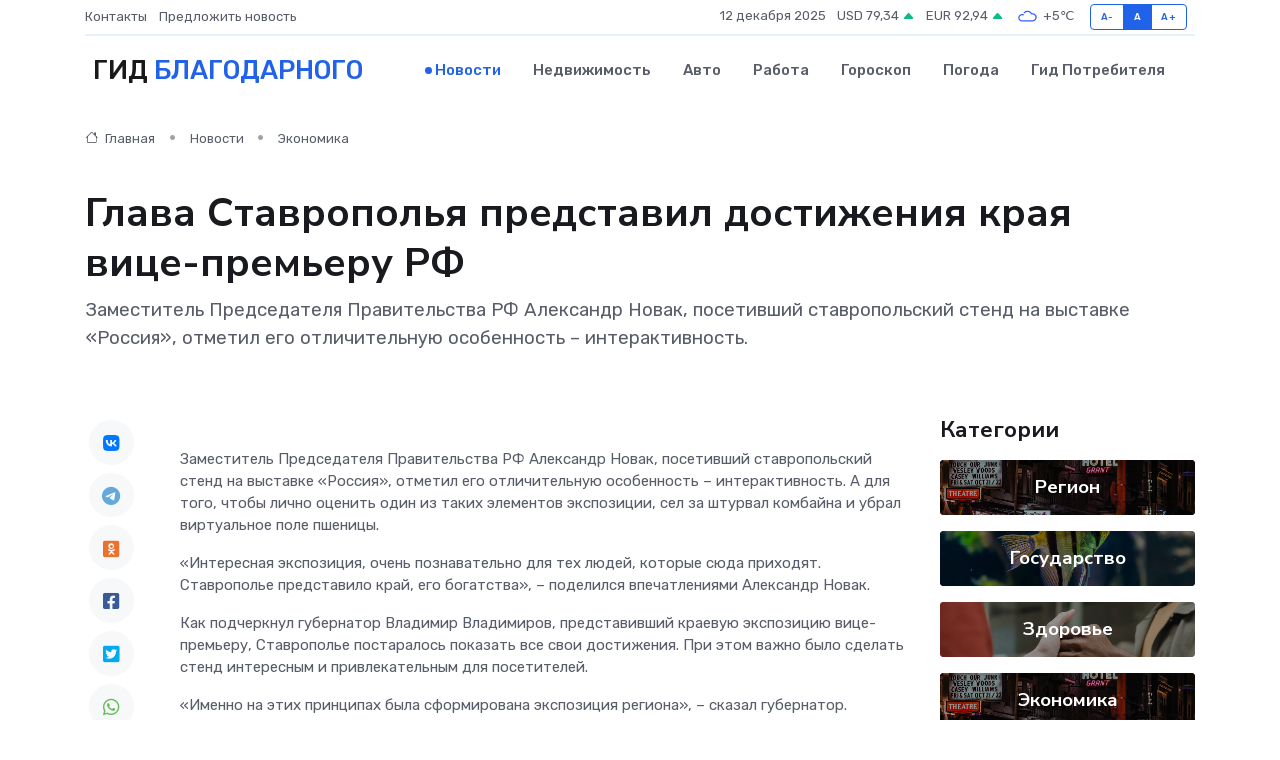

--- FILE ---
content_type: text/html; charset=UTF-8
request_url: https://blagodarnyj-gid.ru/news/ekonomika/glava-stavropolya-predstavil-dostizheniya-kraya-vice-premeru-rf.htm
body_size: 8964
content:
<!DOCTYPE html>
<html lang="ru">
<head>
	<meta charset="utf-8">
	<meta name="csrf-token" content="StODEE73U1NkzDfgF2fzmLst4yJx48R2tDCPveiy">
    <meta http-equiv="X-UA-Compatible" content="IE=edge">
    <meta name="viewport" content="width=device-width, initial-scale=1">
    <title>Глава Ставрополья представил достижения края вице-премьеру РФ - новости Благодарного</title>
    <meta name="description" property="description" content="Заместитель Председателя Правительства РФ Александр Новак, посетивший ставропольский стенд на выставке «Россия», отметил его отличительную особенность – интерактивность.">
    
    <meta property="fb:pages" content="105958871990207" />
    <link rel="shortcut icon" type="image/x-icon" href="https://blagodarnyj-gid.ru/favicon.svg">
    <link rel="canonical" href="https://blagodarnyj-gid.ru/news/ekonomika/glava-stavropolya-predstavil-dostizheniya-kraya-vice-premeru-rf.htm">
    <link rel="preconnect" href="https://fonts.gstatic.com">
    <link rel="dns-prefetch" href="https://fonts.googleapis.com">
    <link rel="dns-prefetch" href="https://pagead2.googlesyndication.com">
    <link rel="dns-prefetch" href="https://res.cloudinary.com">
    <link href="https://fonts.googleapis.com/css2?family=Nunito+Sans:wght@400;700&family=Rubik:wght@400;500;700&display=swap" rel="stylesheet">
    <link rel="stylesheet" type="text/css" href="https://blagodarnyj-gid.ru/assets/font-awesome/css/all.min.css">
    <link rel="stylesheet" type="text/css" href="https://blagodarnyj-gid.ru/assets/bootstrap-icons/bootstrap-icons.css">
    <link rel="stylesheet" type="text/css" href="https://blagodarnyj-gid.ru/assets/tiny-slider/tiny-slider.css">
    <link rel="stylesheet" type="text/css" href="https://blagodarnyj-gid.ru/assets/glightbox/css/glightbox.min.css">
    <link rel="stylesheet" type="text/css" href="https://blagodarnyj-gid.ru/assets/plyr/plyr.css">
    <link id="style-switch" rel="stylesheet" type="text/css" href="https://blagodarnyj-gid.ru/assets/css/style.css">
    <link rel="stylesheet" type="text/css" href="https://blagodarnyj-gid.ru/assets/css/style2.css">

    <meta name="twitter:card" content="summary">
    <meta name="twitter:site" content="@mysite">
    <meta name="twitter:title" content="Глава Ставрополья представил достижения края вице-премьеру РФ - новости Благодарного">
    <meta name="twitter:description" content="Заместитель Председателя Правительства РФ Александр Новак, посетивший ставропольский стенд на выставке «Россия», отметил его отличительную особенность – интерактивность.">
    <meta name="twitter:creator" content="@mysite">
    <meta name="twitter:image:src" content="https://blagodarnyj-gid.ru/images/logo.gif">
    <meta name="twitter:domain" content="blagodarnyj-gid.ru">
    <meta name="twitter:card" content="summary_large_image" /><meta name="twitter:image" content="https://blagodarnyj-gid.ru/images/logo.gif">

    <meta property="og:url" content="http://blagodarnyj-gid.ru/news/ekonomika/glava-stavropolya-predstavil-dostizheniya-kraya-vice-premeru-rf.htm">
    <meta property="og:title" content="Глава Ставрополья представил достижения края вице-премьеру РФ - новости Благодарного">
    <meta property="og:description" content="Заместитель Председателя Правительства РФ Александр Новак, посетивший ставропольский стенд на выставке «Россия», отметил его отличительную особенность – интерактивность.">
    <meta property="og:type" content="website">
    <meta property="og:image" content="https://blagodarnyj-gid.ru/images/logo.gif">
    <meta property="og:locale" content="ru_RU">
    <meta property="og:site_name" content="Гид Благодарного">
    

    <link rel="image_src" href="https://blagodarnyj-gid.ru/images/logo.gif" />

    <link rel="alternate" type="application/rss+xml" href="https://blagodarnyj-gid.ru/feed" title="Благодарный: гид, новости, афиша">
        <script async src="https://pagead2.googlesyndication.com/pagead/js/adsbygoogle.js"></script>
    <script>
        (adsbygoogle = window.adsbygoogle || []).push({
            google_ad_client: "ca-pub-0899253526956684",
            enable_page_level_ads: true
        });
    </script>
        
    
    
    
    <script>if (window.top !== window.self) window.top.location.replace(window.self.location.href);</script>
    <script>if(self != top) { top.location=document.location;}</script>

<!-- Google tag (gtag.js) -->
<script async src="https://www.googletagmanager.com/gtag/js?id=G-71VQP5FD0J"></script>
<script>
  window.dataLayer = window.dataLayer || [];
  function gtag(){dataLayer.push(arguments);}
  gtag('js', new Date());

  gtag('config', 'G-71VQP5FD0J');
</script>
</head>
<body>
<script type="text/javascript" > (function(m,e,t,r,i,k,a){m[i]=m[i]||function(){(m[i].a=m[i].a||[]).push(arguments)}; m[i].l=1*new Date();k=e.createElement(t),a=e.getElementsByTagName(t)[0],k.async=1,k.src=r,a.parentNode.insertBefore(k,a)}) (window, document, "script", "https://mc.yandex.ru/metrika/tag.js", "ym"); ym(54006928, "init", {}); ym(86840228, "init", { clickmap:true, trackLinks:true, accurateTrackBounce:true, webvisor:true });</script> <noscript><div><img src="https://mc.yandex.ru/watch/54006928" style="position:absolute; left:-9999px;" alt="" /><img src="https://mc.yandex.ru/watch/86840228" style="position:absolute; left:-9999px;" alt="" /></div></noscript>
<script type="text/javascript">
    new Image().src = "//counter.yadro.ru/hit?r"+escape(document.referrer)+((typeof(screen)=="undefined")?"":";s"+screen.width+"*"+screen.height+"*"+(screen.colorDepth?screen.colorDepth:screen.pixelDepth))+";u"+escape(document.URL)+";h"+escape(document.title.substring(0,150))+";"+Math.random();
</script>
<!-- Rating@Mail.ru counter -->
<script type="text/javascript">
var _tmr = window._tmr || (window._tmr = []);
_tmr.push({id: "3138453", type: "pageView", start: (new Date()).getTime()});
(function (d, w, id) {
  if (d.getElementById(id)) return;
  var ts = d.createElement("script"); ts.type = "text/javascript"; ts.async = true; ts.id = id;
  ts.src = "https://top-fwz1.mail.ru/js/code.js";
  var f = function () {var s = d.getElementsByTagName("script")[0]; s.parentNode.insertBefore(ts, s);};
  if (w.opera == "[object Opera]") { d.addEventListener("DOMContentLoaded", f, false); } else { f(); }
})(document, window, "topmailru-code");
</script><noscript><div>
<img src="https://top-fwz1.mail.ru/counter?id=3138453;js=na" style="border:0;position:absolute;left:-9999px;" alt="Top.Mail.Ru" />
</div></noscript>
<!-- //Rating@Mail.ru counter -->

<header class="navbar-light navbar-sticky header-static">
    <div class="navbar-top d-none d-lg-block small">
        <div class="container">
            <div class="d-md-flex justify-content-between align-items-center my-1">
                <!-- Top bar left -->
                <ul class="nav">
                    <li class="nav-item">
                        <a class="nav-link ps-0" href="https://blagodarnyj-gid.ru/contacts">Контакты</a>
                    </li>
                    <li class="nav-item">
                        <a class="nav-link ps-0" href="https://blagodarnyj-gid.ru/sendnews">Предложить новость</a>
                    </li>
                    
                </ul>
                <!-- Top bar right -->
                <div class="d-flex align-items-center">
                    
                    <ul class="list-inline mb-0 text-center text-sm-end me-3">
						<li class="list-inline-item">
							<span>12 декабря 2025</span>
						</li>
                        <li class="list-inline-item">
                            <a class="nav-link px-0" href="https://blagodarnyj-gid.ru/currency">
                                <span>USD 79,34 <i class="bi bi-caret-up-fill text-success"></i></span>
                            </a>
						</li>
                        <li class="list-inline-item">
                            <a class="nav-link px-0" href="https://blagodarnyj-gid.ru/currency">
                                <span>EUR 92,94 <i class="bi bi-caret-up-fill text-success"></i></span>
                            </a>
						</li>
						<li class="list-inline-item">
                            <a class="nav-link px-0" href="https://blagodarnyj-gid.ru/pogoda">
                                <svg xmlns="http://www.w3.org/2000/svg" width="25" height="25" viewBox="0 0 30 30"><path fill="#315EFB" fill-rule="evenodd" d="M25.036 13.066a4.948 4.948 0 0 1 0 5.868A4.99 4.99 0 0 1 20.99 21H8.507a4.49 4.49 0 0 1-3.64-1.86 4.458 4.458 0 0 1 0-5.281A4.491 4.491 0 0 1 8.506 12c.686 0 1.37.159 1.996.473a.5.5 0 0 1 .16.766l-.33.399a.502.502 0 0 1-.598.132 2.976 2.976 0 0 0-3.346.608 3.007 3.007 0 0 0 .334 4.532c.527.396 1.177.59 1.836.59H20.94a3.54 3.54 0 0 0 2.163-.711 3.497 3.497 0 0 0 1.358-3.206 3.45 3.45 0 0 0-.706-1.727A3.486 3.486 0 0 0 20.99 12.5c-.07 0-.138.016-.208.02-.328.02-.645.085-.947.192a.496.496 0 0 1-.63-.287 4.637 4.637 0 0 0-.445-.874 4.495 4.495 0 0 0-.584-.733A4.461 4.461 0 0 0 14.998 9.5a4.46 4.46 0 0 0-3.177 1.318 2.326 2.326 0 0 0-.135.147.5.5 0 0 1-.592.131 5.78 5.78 0 0 0-.453-.19.5.5 0 0 1-.21-.79A5.97 5.97 0 0 1 14.998 8a5.97 5.97 0 0 1 4.237 1.757c.398.399.704.85.966 1.319.262-.042.525-.076.79-.076a4.99 4.99 0 0 1 4.045 2.066zM0 0v30V0zm30 0v30V0z"></path></svg>
                                <span>+5&#8451;</span>
                            </a>
						</li>
					</ul>

                    <!-- Font size accessibility START -->
                    <div class="btn-group me-2" role="group" aria-label="font size changer">
                        <input type="radio" class="btn-check" name="fntradio" id="font-sm">
                        <label class="btn btn-xs btn-outline-primary mb-0" for="font-sm">A-</label>

                        <input type="radio" class="btn-check" name="fntradio" id="font-default" checked>
                        <label class="btn btn-xs btn-outline-primary mb-0" for="font-default">A</label>

                        <input type="radio" class="btn-check" name="fntradio" id="font-lg">
                        <label class="btn btn-xs btn-outline-primary mb-0" for="font-lg">A+</label>
                    </div>

                    
                </div>
            </div>
            <!-- Divider -->
            <div class="border-bottom border-2 border-primary opacity-1"></div>
        </div>
    </div>

    <!-- Logo Nav START -->
    <nav class="navbar navbar-expand-lg">
        <div class="container">
            <!-- Logo START -->
            <a class="navbar-brand" href="https://blagodarnyj-gid.ru" style="text-align: end;">
                
                			<span class="ms-2 fs-3 text-uppercase fw-normal">Гид <span style="color: #2163e8;">Благодарного</span></span>
                            </a>
            <!-- Logo END -->

            <!-- Responsive navbar toggler -->
            <button class="navbar-toggler ms-auto" type="button" data-bs-toggle="collapse"
                data-bs-target="#navbarCollapse" aria-controls="navbarCollapse" aria-expanded="false"
                aria-label="Toggle navigation">
                <span class="text-body h6 d-none d-sm-inline-block">Menu</span>
                <span class="navbar-toggler-icon"></span>
            </button>

            <!-- Main navbar START -->
            <div class="collapse navbar-collapse" id="navbarCollapse">
                <ul class="navbar-nav navbar-nav-scroll mx-auto">
                                        <li class="nav-item"> <a class="nav-link active" href="https://blagodarnyj-gid.ru/news">Новости</a></li>
                                        <li class="nav-item"> <a class="nav-link" href="https://blagodarnyj-gid.ru/realty">Недвижимость</a></li>
                                        <li class="nav-item"> <a class="nav-link" href="https://blagodarnyj-gid.ru/auto">Авто</a></li>
                                        <li class="nav-item"> <a class="nav-link" href="https://blagodarnyj-gid.ru/job">Работа</a></li>
                                        <li class="nav-item"> <a class="nav-link" href="https://blagodarnyj-gid.ru/horoscope">Гороскоп</a></li>
                                        <li class="nav-item"> <a class="nav-link" href="https://blagodarnyj-gid.ru/pogoda">Погода</a></li>
                                        <li class="nav-item"> <a class="nav-link" href="https://blagodarnyj-gid.ru/poleznoe">Гид потребителя</a></li>
                                    </ul>
            </div>
            <!-- Main navbar END -->

            
        </div>
    </nav>
    <!-- Logo Nav END -->
</header>
    <main>
        <!-- =======================
                Main content START -->
        <section class="pt-3 pb-lg-5">
            <div class="container" data-sticky-container>
                <div class="row">
                    <!-- Main Post START -->
                    <div class="col-lg-9">
                        <!-- Categorie Detail START -->
                        <div class="mb-4">
							<nav aria-label="breadcrumb" itemscope itemtype="http://schema.org/BreadcrumbList">
								<ol class="breadcrumb breadcrumb-dots">
									<li class="breadcrumb-item" itemprop="itemListElement" itemscope itemtype="http://schema.org/ListItem">
										<meta itemprop="name" content="Гид Благодарного">
										<meta itemprop="position" content="1">
										<meta itemprop="item" content="https://blagodarnyj-gid.ru">
										<a itemprop="url" href="https://blagodarnyj-gid.ru">
										<i class="bi bi-house me-1"></i> Главная
										</a>
									</li>
									<li class="breadcrumb-item" itemprop="itemListElement" itemscope itemtype="http://schema.org/ListItem">
										<meta itemprop="name" content="Новости">
										<meta itemprop="position" content="2">
										<meta itemprop="item" content="https://blagodarnyj-gid.ru/news">
										<a itemprop="url" href="https://blagodarnyj-gid.ru/news"> Новости</a>
									</li>
									<li class="breadcrumb-item" aria-current="page" itemprop="itemListElement" itemscope itemtype="http://schema.org/ListItem">
										<meta itemprop="name" content="Экономика">
										<meta itemprop="position" content="3">
										<meta itemprop="item" content="https://blagodarnyj-gid.ru/news/ekonomika">
										<a itemprop="url" href="https://blagodarnyj-gid.ru/news/ekonomika"> Экономика</a>
									</li>
									<li aria-current="page" itemprop="itemListElement" itemscope itemtype="http://schema.org/ListItem">
									<meta itemprop="name" content="Глава Ставрополья представил достижения края вице-премьеру РФ">
									<meta itemprop="position" content="4" />
									<meta itemprop="item" content="https://blagodarnyj-gid.ru/news/ekonomika/glava-stavropolya-predstavil-dostizheniya-kraya-vice-premeru-rf.htm">
									</li>
								</ol>
							</nav>
						
                        </div>
                    </div>
                </div>
                <div class="row align-items-center">
                                                        <!-- Content -->
                    <div class="col-md-12 mt-4 mt-md-0">
                                            <h1 class="display-6">Глава Ставрополья представил достижения края вице-премьеру РФ</h1>
                        <p class="lead">Заместитель Председателя Правительства РФ Александр Новак, посетивший ставропольский стенд на выставке «Россия», отметил его отличительную особенность – интерактивность.</p>
                    </div>
				                                    </div>
            </div>
        </section>
        <!-- =======================
        Main START -->
        <section class="pt-0">
            <div class="container position-relative" data-sticky-container>
                <div class="row">
                    <!-- Left sidebar START -->
                    <div class="col-md-1">
                        <div class="text-start text-lg-center mb-5" data-sticky data-margin-top="80" data-sticky-for="767">
                            <style>
                                .fa-vk::before {
                                    color: #07f;
                                }
                                .fa-telegram::before {
                                    color: #64a9dc;
                                }
                                .fa-facebook-square::before {
                                    color: #3b5998;
                                }
                                .fa-odnoklassniki-square::before {
                                    color: #eb722e;
                                }
                                .fa-twitter-square::before {
                                    color: #00aced;
                                }
                                .fa-whatsapp::before {
                                    color: #65bc54;
                                }
                                .fa-viber::before {
                                    color: #7b519d;
                                }
                                .fa-moimir svg {
                                    background-color: #168de2;
                                    height: 18px;
                                    width: 18px;
                                    background-size: 18px 18px;
                                    border-radius: 4px;
                                    margin-bottom: 2px;
                                }
                            </style>
                            <ul class="nav text-white-force">
                                <li class="nav-item">
                                    <a class="nav-link icon-md rounded-circle m-1 p-0 fs-5 bg-light" href="https://vk.com/share.php?url=https://blagodarnyj-gid.ru/news/ekonomika/glava-stavropolya-predstavil-dostizheniya-kraya-vice-premeru-rf.htm&title=Глава Ставрополья представил достижения края вице-премьеру РФ - новости Благодарного&utm_source=share" rel="nofollow" target="_blank">
                                        <i class="fab fa-vk align-middle text-body"></i>
                                    </a>
                                </li>
                                <li class="nav-item">
                                    <a class="nav-link icon-md rounded-circle m-1 p-0 fs-5 bg-light" href="https://t.me/share/url?url=https://blagodarnyj-gid.ru/news/ekonomika/glava-stavropolya-predstavil-dostizheniya-kraya-vice-premeru-rf.htm&text=Глава Ставрополья представил достижения края вице-премьеру РФ - новости Благодарного&utm_source=share" rel="nofollow" target="_blank">
                                        <i class="fab fa-telegram align-middle text-body"></i>
                                    </a>
                                </li>
                                <li class="nav-item">
                                    <a class="nav-link icon-md rounded-circle m-1 p-0 fs-5 bg-light" href="https://connect.ok.ru/offer?url=https://blagodarnyj-gid.ru/news/ekonomika/glava-stavropolya-predstavil-dostizheniya-kraya-vice-premeru-rf.htm&title=Глава Ставрополья представил достижения края вице-премьеру РФ - новости Благодарного&utm_source=share" rel="nofollow" target="_blank">
                                        <i class="fab fa-odnoklassniki-square align-middle text-body"></i>
                                    </a>
                                </li>
                                <li class="nav-item">
                                    <a class="nav-link icon-md rounded-circle m-1 p-0 fs-5 bg-light" href="https://www.facebook.com/sharer.php?src=sp&u=https://blagodarnyj-gid.ru/news/ekonomika/glava-stavropolya-predstavil-dostizheniya-kraya-vice-premeru-rf.htm&title=Глава Ставрополья представил достижения края вице-премьеру РФ - новости Благодарного&utm_source=share" rel="nofollow" target="_blank">
                                        <i class="fab fa-facebook-square align-middle text-body"></i>
                                    </a>
                                </li>
                                <li class="nav-item">
                                    <a class="nav-link icon-md rounded-circle m-1 p-0 fs-5 bg-light" href="https://twitter.com/intent/tweet?text=Глава Ставрополья представил достижения края вице-премьеру РФ - новости Благодарного&url=https://blagodarnyj-gid.ru/news/ekonomika/glava-stavropolya-predstavil-dostizheniya-kraya-vice-premeru-rf.htm&utm_source=share" rel="nofollow" target="_blank">
                                        <i class="fab fa-twitter-square align-middle text-body"></i>
                                    </a>
                                </li>
                                <li class="nav-item">
                                    <a class="nav-link icon-md rounded-circle m-1 p-0 fs-5 bg-light" href="https://api.whatsapp.com/send?text=Глава Ставрополья представил достижения края вице-премьеру РФ - новости Благодарного https://blagodarnyj-gid.ru/news/ekonomika/glava-stavropolya-predstavil-dostizheniya-kraya-vice-premeru-rf.htm&utm_source=share" rel="nofollow" target="_blank">
                                        <i class="fab fa-whatsapp align-middle text-body"></i>
                                    </a>
                                </li>
                                <li class="nav-item">
                                    <a class="nav-link icon-md rounded-circle m-1 p-0 fs-5 bg-light" href="viber://forward?text=Глава Ставрополья представил достижения края вице-премьеру РФ - новости Благодарного https://blagodarnyj-gid.ru/news/ekonomika/glava-stavropolya-predstavil-dostizheniya-kraya-vice-premeru-rf.htm&utm_source=share" rel="nofollow" target="_blank">
                                        <i class="fab fa-viber align-middle text-body"></i>
                                    </a>
                                </li>
                                <li class="nav-item">
                                    <a class="nav-link icon-md rounded-circle m-1 p-0 fs-5 bg-light" href="https://connect.mail.ru/share?url=https://blagodarnyj-gid.ru/news/ekonomika/glava-stavropolya-predstavil-dostizheniya-kraya-vice-premeru-rf.htm&title=Глава Ставрополья представил достижения края вице-премьеру РФ - новости Благодарного&utm_source=share" rel="nofollow" target="_blank">
                                        <i class="fab fa-moimir align-middle text-body"><svg viewBox='0 0 24 24' xmlns='http://www.w3.org/2000/svg'><path d='M8.889 9.667a1.333 1.333 0 100-2.667 1.333 1.333 0 000 2.667zm6.222 0a1.333 1.333 0 100-2.667 1.333 1.333 0 000 2.667zm4.77 6.108l-1.802-3.028a.879.879 0 00-1.188-.307.843.843 0 00-.313 1.166l.214.36a6.71 6.71 0 01-4.795 1.996 6.711 6.711 0 01-4.792-1.992l.217-.364a.844.844 0 00-.313-1.166.878.878 0 00-1.189.307l-1.8 3.028a.844.844 0 00.312 1.166.88.88 0 001.189-.307l.683-1.147a8.466 8.466 0 005.694 2.18 8.463 8.463 0 005.698-2.184l.685 1.151a.873.873 0 001.189.307.844.844 0 00.312-1.166z' fill='#FFF' fill-rule='evenodd'/></svg></i>
                                    </a>
                                </li>
                                
                            </ul>
                        </div>
                    </div>
                    <!-- Left sidebar END -->

                    <!-- Main Content START -->
                    <div class="col-md-10 col-lg-8 mb-5">
                        <div class="mb-4">
                                                    </div>
                        <div itemscope itemtype="http://schema.org/NewsArticle">
                            <meta itemprop="headline" content="Глава Ставрополья представил достижения края вице-премьеру РФ">
                            <meta itemprop="identifier" content="https://blagodarnyj-gid.ru/8399199">
                            <span itemprop="articleBody"><p> Заместитель Председателя Правительства РФ Александр Новак, посетивший ставропольский стенд на выставке «Россия», отметил его отличительную особенность – интерактивность. А для того, чтобы лично оценить один из таких элементов экспозиции, сел за штурвал комбайна и убрал виртуальное поле пшеницы. </p>  

 

<p> «Интересная экспозиция, очень познавательно для тех людей, которые сюда приходят. Ставрополье представило край, его богатства», – поделился впечатлениями Александр Новак. </p>

  <p> Как подчеркнул губернатор Владимир Владимиров, представивший краевую экспозицию вице-премьеру, Ставрополье постаралось показать все свои достижения. При этом важно было сделать стенд интересным и привлекательным для посетителей. </p>

 

<p> «Именно на этих принципах была сформирована экспозиция региона», – сказал губернатор. </p>

  <p> Напомним, Международная выставка-форум «Россия» в Москве сегодня, в День народного единства, и продолжит до 12 апреля. </p></span>
                        </div>
                                                                        <div><a href="https://www.stapravda.ru/20231104/glava_stavropolya_predstavil_dostizheniya_kraya_vitsepremeru_rf_208991.html" target="_blank" rel="author">Источник</a></div>
                                                                        <div class="col-12 mt-3"><a href="https://blagodarnyj-gid.ru/sendnews">Предложить новость</a></div>
                        <div class="col-12 mt-5">
                            <h2 class="my-3">Последние новости</h2>
                            <div class="row gy-4">
                                <!-- Card item START -->
<div class="col-sm-6">
    <div class="card" itemscope="" itemtype="http://schema.org/BlogPosting">
        <!-- Card img -->
        <div class="position-relative">
                        <img class="card-img" src="https://res.cloudinary.com/dpajyjszl/image/upload/c_fill,w_420,h_315,q_auto,g_face/qxvwjuhxlsmwarcclafj" alt="Изнутри: как проходит диагностика неисправного сервопривода" itemprop="image">
                    </div>
        <div class="card-body px-0 pt-3" itemprop="name">
            <h4 class="card-title" itemprop="headline"><a href="https://blagodarnyj-gid.ru/news/ekonomika/iznutri-kak-prohodit-diagnostika-neispravnogo-servoprivoda.htm"
                    class="btn-link text-reset fw-bold" itemprop="url">Изнутри: как проходит диагностика неисправного сервопривода</a></h4>
            <p class="card-text" itemprop="articleBody">Один день в сервисе: от сбоя до восстановления движения</p>
        </div>
        <meta itemprop="author" content="Редактор"/>
        <meta itemscope itemprop="mainEntityOfPage" itemType="https://schema.org/WebPage" itemid="https://blagodarnyj-gid.ru/news/ekonomika/iznutri-kak-prohodit-diagnostika-neispravnogo-servoprivoda.htm"/>
        <meta itemprop="dateModified" content="2025-07-08"/>
        <meta itemprop="datePublished" content="2025-07-08"/>
    </div>
</div>
<!-- Card item END -->
<!-- Card item START -->
<div class="col-sm-6">
    <div class="card" itemscope="" itemtype="http://schema.org/BlogPosting">
        <!-- Card img -->
        <div class="position-relative">
                        <img class="card-img" src="https://blagodarnyj-gid.ru/images/noimg-420x315.png" alt="В селе Марьины Колодцы откроют агрокласс">
                    </div>
        <div class="card-body px-0 pt-3" itemprop="name">
            <h4 class="card-title" itemprop="headline"><a href="https://blagodarnyj-gid.ru/news/region/v-sele-mariny-kolodcy-otkroyut-agroklass.htm"
                    class="btn-link text-reset fw-bold" itemprop="url">В селе Марьины Колодцы откроют агрокласс</a></h4>
            <p class="card-text" itemprop="articleBody">С начала нового учебного года в Минераловодском округе на базе школы № 7 села Марьины Колодцы будет открыт первый в муниципалитете агротехнологический класс.</p>
        </div>
        <meta itemprop="author" content="Редактор"/>
        <meta itemscope itemprop="mainEntityOfPage" itemType="https://schema.org/WebPage" itemid="https://blagodarnyj-gid.ru/news/region/v-sele-mariny-kolodcy-otkroyut-agroklass.htm"/>
        <meta itemprop="dateModified" content="2025-04-06"/>
        <meta itemprop="datePublished" content="2025-04-06"/>
    </div>
</div>
<!-- Card item END -->
<!-- Card item START -->
<div class="col-sm-6">
    <div class="card" itemscope="" itemtype="http://schema.org/BlogPosting">
        <!-- Card img -->
        <div class="position-relative">
                        <img class="card-img" src="https://res.cloudinary.com/dpajyjszl/image/upload/c_fill,w_420,h_315,q_auto,g_face/uo1fb9mctxqulmukztbm" alt="На благотворительном забеге в Невинномысске собрали более 700 тысяч рублей" itemprop="image">
                    </div>
        <div class="card-body px-0 pt-3" itemprop="name">
            <h4 class="card-title" itemprop="headline"><a href="https://blagodarnyj-gid.ru/news/region/na-blagotvoritelnom-zabege-v-nevinnomysske-sobrali-bolee-700-tysyach-rubley.htm"
                    class="btn-link text-reset fw-bold" itemprop="url">На благотворительном забеге в Невинномысске собрали более 700 тысяч рублей</a></h4>
            <p class="card-text" itemprop="articleBody">В Невинномысске подвели итоги городского благотворительного забега Первого городского благотворительного общества «Импульс добра».</p>
        </div>
        <meta itemprop="author" content="Редактор"/>
        <meta itemscope itemprop="mainEntityOfPage" itemType="https://schema.org/WebPage" itemid="https://blagodarnyj-gid.ru/news/region/na-blagotvoritelnom-zabege-v-nevinnomysske-sobrali-bolee-700-tysyach-rubley.htm"/>
        <meta itemprop="dateModified" content="2025-04-06"/>
        <meta itemprop="datePublished" content="2025-04-06"/>
    </div>
</div>
<!-- Card item END -->
<!-- Card item START -->
<div class="col-sm-6">
    <div class="card" itemscope="" itemtype="http://schema.org/BlogPosting">
        <!-- Card img -->
        <div class="position-relative">
            <img class="card-img" src="https://res.cloudinary.com/dgrztpv8n/image/upload/c_fill,w_420,h_315,q_auto,g_face/c1x5jywzjyuam3aebw8y" alt="Куда пойти с детьми в Уфе: 10 весёлых мест на выходные" itemprop="image">
        </div>
        <div class="card-body px-0 pt-3" itemprop="name">
            <h4 class="card-title" itemprop="headline"><a href="https://birsk-gid.ru/news/ekonomika/kuda-poyti-s-detmi-v-ufe-10-veselyh-mest-na-vyhodnye.htm" class="btn-link text-reset fw-bold" itemprop="url">Куда пойти с детьми в Уфе: 10 весёлых мест на выходные</a></h4>
            <p class="card-text" itemprop="articleBody">Идеи для семейного отдыха в столице Башкортостана — от активных игр до познавательных музеев</p>
        </div>
        <meta itemprop="author" content="Редактор"/>
        <meta itemscope itemprop="mainEntityOfPage" itemType="https://schema.org/WebPage" itemid="https://birsk-gid.ru/news/ekonomika/kuda-poyti-s-detmi-v-ufe-10-veselyh-mest-na-vyhodnye.htm"/>
        <meta itemprop="dateModified" content="2025-12-12"/>
        <meta itemprop="datePublished" content="2025-12-12"/>
    </div>
</div>
<!-- Card item END -->
                            </div>
                        </div>
						<div class="col-12 bg-primary bg-opacity-10 p-2 mt-3 rounded">
							На этом сайте представлены актуальные варианты, чтобы <a href="https://belorechensk-gid.ru/realty">снять квартиру в Белореченске</a> на выгодных условиях
						</div>
                        <!-- Comments START -->
                        <div class="mt-5">
                            <h3>Комментарии (0)</h3>
                        </div>
                        <!-- Comments END -->
                        <!-- Reply START -->
                        <div>
                            <h3>Добавить комментарий</h3>
                            <small>Ваш email не публикуется. Обязательные поля отмечены *</small>
                            <form class="row g-3 mt-2">
                                <div class="col-md-6">
                                    <label class="form-label">Имя *</label>
                                    <input type="text" class="form-control" aria-label="First name">
                                </div>
                                <div class="col-md-6">
                                    <label class="form-label">Email *</label>
                                    <input type="email" class="form-control">
                                </div>
                                <div class="col-12">
                                    <label class="form-label">Текст комментария *</label>
                                    <textarea class="form-control" rows="3"></textarea>
                                </div>
                                <div class="col-12">
                                    <button type="submit" class="btn btn-primary">Оставить комментарий</button>
                                </div>
                            </form>
                        </div>
                        <!-- Reply END -->
                    </div>
                    <!-- Main Content END -->
                    <!-- Right sidebar START -->
                    <div class="col-lg-3 d-none d-lg-block">
                        <div data-sticky data-margin-top="80" data-sticky-for="991">
                            <!-- Categories -->
                            <div>
                                <h4 class="mb-3">Категории</h4>
                                                                    <!-- Category item -->
                                    <div class="text-center mb-3 card-bg-scale position-relative overflow-hidden rounded"
                                        style="background-image:url(https://blagodarnyj-gid.ru/assets/images/blog/4by3/01.jpg); background-position: center left; background-size: cover;">
                                        <div class="bg-dark-overlay-4 p-3">
                                            <a href="https://blagodarnyj-gid.ru/news/region"
                                                class="stretched-link btn-link fw-bold text-white h5">Регион</a>
                                        </div>
                                    </div>
                                                                    <!-- Category item -->
                                    <div class="text-center mb-3 card-bg-scale position-relative overflow-hidden rounded"
                                        style="background-image:url(https://blagodarnyj-gid.ru/assets/images/blog/4by3/06.jpg); background-position: center left; background-size: cover;">
                                        <div class="bg-dark-overlay-4 p-3">
                                            <a href="https://blagodarnyj-gid.ru/news/gosudarstvo"
                                                class="stretched-link btn-link fw-bold text-white h5">Государство</a>
                                        </div>
                                    </div>
                                                                    <!-- Category item -->
                                    <div class="text-center mb-3 card-bg-scale position-relative overflow-hidden rounded"
                                        style="background-image:url(https://blagodarnyj-gid.ru/assets/images/blog/4by3/09.jpg); background-position: center left; background-size: cover;">
                                        <div class="bg-dark-overlay-4 p-3">
                                            <a href="https://blagodarnyj-gid.ru/news/zdorove"
                                                class="stretched-link btn-link fw-bold text-white h5">Здоровье</a>
                                        </div>
                                    </div>
                                                                    <!-- Category item -->
                                    <div class="text-center mb-3 card-bg-scale position-relative overflow-hidden rounded"
                                        style="background-image:url(https://blagodarnyj-gid.ru/assets/images/blog/4by3/01.jpg); background-position: center left; background-size: cover;">
                                        <div class="bg-dark-overlay-4 p-3">
                                            <a href="https://blagodarnyj-gid.ru/news/ekonomika"
                                                class="stretched-link btn-link fw-bold text-white h5">Экономика</a>
                                        </div>
                                    </div>
                                                                    <!-- Category item -->
                                    <div class="text-center mb-3 card-bg-scale position-relative overflow-hidden rounded"
                                        style="background-image:url(https://blagodarnyj-gid.ru/assets/images/blog/4by3/09.jpg); background-position: center left; background-size: cover;">
                                        <div class="bg-dark-overlay-4 p-3">
                                            <a href="https://blagodarnyj-gid.ru/news/politika"
                                                class="stretched-link btn-link fw-bold text-white h5">Политика</a>
                                        </div>
                                    </div>
                                                                    <!-- Category item -->
                                    <div class="text-center mb-3 card-bg-scale position-relative overflow-hidden rounded"
                                        style="background-image:url(https://blagodarnyj-gid.ru/assets/images/blog/4by3/05.jpg); background-position: center left; background-size: cover;">
                                        <div class="bg-dark-overlay-4 p-3">
                                            <a href="https://blagodarnyj-gid.ru/news/nauka-i-obrazovanie"
                                                class="stretched-link btn-link fw-bold text-white h5">Наука и Образование</a>
                                        </div>
                                    </div>
                                                                    <!-- Category item -->
                                    <div class="text-center mb-3 card-bg-scale position-relative overflow-hidden rounded"
                                        style="background-image:url(https://blagodarnyj-gid.ru/assets/images/blog/4by3/05.jpg); background-position: center left; background-size: cover;">
                                        <div class="bg-dark-overlay-4 p-3">
                                            <a href="https://blagodarnyj-gid.ru/news/proisshestviya"
                                                class="stretched-link btn-link fw-bold text-white h5">Происшествия</a>
                                        </div>
                                    </div>
                                                                    <!-- Category item -->
                                    <div class="text-center mb-3 card-bg-scale position-relative overflow-hidden rounded"
                                        style="background-image:url(https://blagodarnyj-gid.ru/assets/images/blog/4by3/07.jpg); background-position: center left; background-size: cover;">
                                        <div class="bg-dark-overlay-4 p-3">
                                            <a href="https://blagodarnyj-gid.ru/news/religiya"
                                                class="stretched-link btn-link fw-bold text-white h5">Религия</a>
                                        </div>
                                    </div>
                                                                    <!-- Category item -->
                                    <div class="text-center mb-3 card-bg-scale position-relative overflow-hidden rounded"
                                        style="background-image:url(https://blagodarnyj-gid.ru/assets/images/blog/4by3/02.jpg); background-position: center left; background-size: cover;">
                                        <div class="bg-dark-overlay-4 p-3">
                                            <a href="https://blagodarnyj-gid.ru/news/kultura"
                                                class="stretched-link btn-link fw-bold text-white h5">Культура</a>
                                        </div>
                                    </div>
                                                                    <!-- Category item -->
                                    <div class="text-center mb-3 card-bg-scale position-relative overflow-hidden rounded"
                                        style="background-image:url(https://blagodarnyj-gid.ru/assets/images/blog/4by3/07.jpg); background-position: center left; background-size: cover;">
                                        <div class="bg-dark-overlay-4 p-3">
                                            <a href="https://blagodarnyj-gid.ru/news/sport"
                                                class="stretched-link btn-link fw-bold text-white h5">Спорт</a>
                                        </div>
                                    </div>
                                                                    <!-- Category item -->
                                    <div class="text-center mb-3 card-bg-scale position-relative overflow-hidden rounded"
                                        style="background-image:url(https://blagodarnyj-gid.ru/assets/images/blog/4by3/02.jpg); background-position: center left; background-size: cover;">
                                        <div class="bg-dark-overlay-4 p-3">
                                            <a href="https://blagodarnyj-gid.ru/news/obschestvo"
                                                class="stretched-link btn-link fw-bold text-white h5">Общество</a>
                                        </div>
                                    </div>
                                                            </div>
                        </div>
                    </div>
                    <!-- Right sidebar END -->
                </div>
        </section>
    </main>
<footer class="bg-dark pt-5">
    
    <!-- Footer copyright START -->
    <div class="bg-dark-overlay-3 mt-5">
        <div class="container">
            <div class="row align-items-center justify-content-md-between py-4">
                <div class="col-md-6">
                    <!-- Copyright -->
                    <div class="text-center text-md-start text-primary-hover text-muted">
                        &#169;2025 Благодарный. Все права защищены.
                    </div>
                </div>
                
            </div>
        </div>
    </div>
    <!-- Footer copyright END -->
    <script type="application/ld+json">
        {"@context":"https:\/\/schema.org","@type":"Organization","name":"\u0411\u043b\u0430\u0433\u043e\u0434\u0430\u0440\u043d\u044b\u0439 - \u0433\u0438\u0434, \u043d\u043e\u0432\u043e\u0441\u0442\u0438, \u0430\u0444\u0438\u0448\u0430","url":"https:\/\/blagodarnyj-gid.ru","sameAs":["https:\/\/vk.com\/public208106071","https:\/\/t.me\/blago_gid"]}
    </script>
</footer>
<!-- Back to top -->
<div class="back-top"><i class="bi bi-arrow-up-short"></i></div>
<script src="https://blagodarnyj-gid.ru/assets/bootstrap/js/bootstrap.bundle.min.js"></script>
<script src="https://blagodarnyj-gid.ru/assets/tiny-slider/tiny-slider.js"></script>
<script src="https://blagodarnyj-gid.ru/assets/sticky-js/sticky.min.js"></script>
<script src="https://blagodarnyj-gid.ru/assets/glightbox/js/glightbox.min.js"></script>
<script src="https://blagodarnyj-gid.ru/assets/plyr/plyr.js"></script>
<script src="https://blagodarnyj-gid.ru/assets/js/functions.js"></script>
<script src="https://yastatic.net/share2/share.js" async></script>
<script defer src="https://static.cloudflareinsights.com/beacon.min.js/vcd15cbe7772f49c399c6a5babf22c1241717689176015" integrity="sha512-ZpsOmlRQV6y907TI0dKBHq9Md29nnaEIPlkf84rnaERnq6zvWvPUqr2ft8M1aS28oN72PdrCzSjY4U6VaAw1EQ==" data-cf-beacon='{"version":"2024.11.0","token":"167ee3ce2ec843fdba4a7efc42710f04","r":1,"server_timing":{"name":{"cfCacheStatus":true,"cfEdge":true,"cfExtPri":true,"cfL4":true,"cfOrigin":true,"cfSpeedBrain":true},"location_startswith":null}}' crossorigin="anonymous"></script>
</body>
</html>


--- FILE ---
content_type: text/html; charset=utf-8
request_url: https://www.google.com/recaptcha/api2/aframe
body_size: 266
content:
<!DOCTYPE HTML><html><head><meta http-equiv="content-type" content="text/html; charset=UTF-8"></head><body><script nonce="fD5nQi8erzsFHz6qvflZvg">/** Anti-fraud and anti-abuse applications only. See google.com/recaptcha */ try{var clients={'sodar':'https://pagead2.googlesyndication.com/pagead/sodar?'};window.addEventListener("message",function(a){try{if(a.source===window.parent){var b=JSON.parse(a.data);var c=clients[b['id']];if(c){var d=document.createElement('img');d.src=c+b['params']+'&rc='+(localStorage.getItem("rc::a")?sessionStorage.getItem("rc::b"):"");window.document.body.appendChild(d);sessionStorage.setItem("rc::e",parseInt(sessionStorage.getItem("rc::e")||0)+1);localStorage.setItem("rc::h",'1765507876970');}}}catch(b){}});window.parent.postMessage("_grecaptcha_ready", "*");}catch(b){}</script></body></html>